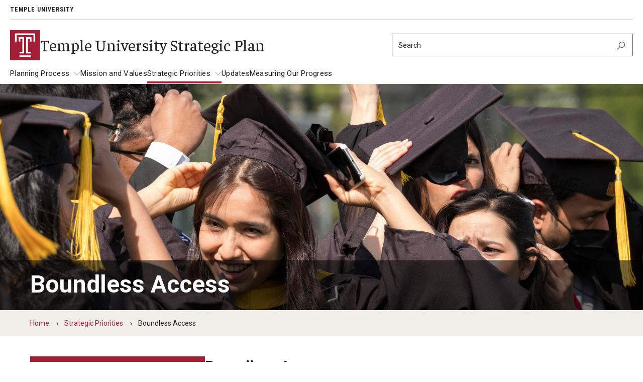

--- FILE ---
content_type: text/html; charset=UTF-8
request_url: https://plan.temple.edu/strategic-priorities/boundless-access
body_size: 10742
content:
<!DOCTYPE html><html lang="en" dir="ltr" prefix="content: http://purl.org/rss/1.0/modules/content/ dc: http://purl.org/dc/terms/ foaf: http://xmlns.com/foaf/0.1/ og: http://ogp.me/ns# rdfs: http://www.w3.org/2000/01/rdf-schema# schema: http://schema.org/ sioc: http://rdfs.org/sioc/ns# sioct: http://rdfs.org/sioc/types# skos: http://www.w3.org/2004/02/skos/core# xsd: http://www.w3.org/2001/XMLSchema# "><head><meta charset="utf-8" /><link rel="canonical" href="https://plan.temple.edu/strategic-priorities/boundless-access" /><meta name="google" content="pCJDa4Jkkv-q-04tG3ufwmtDLIGBG2HdBiFplwjC0wg" /><meta property="og:site_name" content="Temple University Strategic Plan" /><meta property="og:url" content="https://plan.temple.edu/strategic-priorities/boundless-access" /><meta property="og:title" content="Boundless Access" /><meta property="og:image:width" content="1200" /><meta property="og:image:height" content="630" /><meta property="fb:app_id" content="130405893644450" /><meta name="twitter:card" content="summary_large_image" /><meta name="twitter:site" content="@TempleUniv" /><meta name="twitter:title" content="Boundless Access" /><meta name="twitter:site:id" content="36445142" /><meta name="msvalidate.01" content="41FF11F82DE3EC6BACA041AE0E6406E9" /><meta name="google-site-verification" content="pCJDa4Jkkv-q-04tG3ufwmtDLIGBG2HdBiFplwjC0wg" /><meta name="Generator" content="Drupal 10 (https://www.drupal.org)" /><meta name="MobileOptimized" content="width" /><meta name="HandheldFriendly" content="true" /><meta name="viewport" content="width=device-width, initial-scale=1.0" /><meta name="msvalidate.01" content="5B6BF214E208E6334E7FF8B8B81AE286" /><style>.--delay__page, .--delay__js {visibility:hidden!important;opacity:0!important;}.--delay__page *, .--delay__js * {content-visibility:hidden!important;}</style><link rel="icon" href="/modules/custom/tu_layout/images/brand/favicon.ico" type="image/vnd.microsoft.icon" /><link rel="alternate" hreflang="en" href="https://plan.temple.edu/strategic-priorities/boundless-access" /><link rel="preload stylesheet" as="style" type="text/css" href="//fonts.googleapis.com/css?family=Faustina:400,400i,700,700i" crossorigin="anonymous" /><link rel="preload stylesheet" as="style" type="text/css" href="//fonts.googleapis.com/css?family=Roboto:100,100i,300,300i,400,400i,700,700i" crossorigin="anonymous" /><link rel="preload stylesheet" as="style" type="text/css" href="//fonts.googleapis.com/css?family=Roboto+Condensed:300,300i,400,400i,700,700i,900,900i" crossorigin="anonymous" /><link rel="preload stylesheet" as="style" type="text/css" href="//fonts.googleapis.com/css2?family=Kalam:wght@300;400;700&amp;display=swap" crossorigin="anonymous" /><link rel="preload" href="https://plan.temple.edu/modules/custom/tu_layout/images/brand/temple-logo-white.svg" as="image" /><link rel="preload" href="https://plan.temple.edu/modules/custom/tu_layout/images/brand/t-cherry.svg" as="image" /><style data-temple-root="true">:root {
--font__root--serif: 'Faustina', 'serif';
--font__root--sans: 'Roboto', 'sans-serif';
--font__root--sans-con: 'Roboto Condensed', 'sans-serif';
--font__root--special: 'Kalam', 'serif';
--font__site--serif: 'Faustina', 'serif';
--font__site--sans: 'Roboto', 'sans-serif';
--font__site--sans-con: 'Roboto Condensed', 'sans-serif';
--font__site--special: 'Kalam', 'serif';
--color__cherry: #a41e35;
--color__cherry--dark: #941b30;
--color__cherry--rgb: 164, 30, 53;
--color__cherry--rgb-dark: 148, 27, 48;
--color__charcoal: #222222;
--color__charcoal--dark: #1f1f1f;
--color__charcoal--rgb: 34, 34, 34;
--color__charcoal--rgb-dark: 31, 31, 31;
--color__dark-blue: #2e297b;
--color__dark-blue--dark: #2a256f;
--color__dark-blue--rgb: 46, 41, 123;
--color__dark-blue--rgb-dark: 42, 37, 111;
--color__ochre: #fcb813;
--color__ochre--dark: #e3a612;
--color__ochre--rgb: 252, 184, 19;
--color__ochre--rgb-dark: 227, 166, 18;
--color__geranium: #e7201d;
--color__geranium--dark: #d01d1b;
--color__geranium--rgb: 231, 32, 29;
--color__geranium--rgb-dark: 208, 29, 27;
--color__lime: #c7d733;
--color__lime--dark: #b4c22e;
--color__lime--rgb: 199, 215, 51;
--color__lime--rgb-dark: 180, 194, 46;
--color__icy-blue: #ceecf9;
--color__icy-blue--dark: #bad5e1;
--color__icy-blue--rgb: 206, 236, 249;
--color__icy-blue--rgb-dark: 186, 213, 225;
--color__steel-blue: #55789b;
--color__steel-blue--dark: #4d6c8c;
--color__steel-blue--rgb: 85, 120, 155;
--color__steel-blue--rgb-dark: 77, 108, 140;
--color__taupe: #bca685;
--color__taupe--dark: #aa9678;
--color__taupe--rgb: 188, 166, 133;
--color__taupe--rgb-dark: 170, 150, 120;
--color__eggshell: #f2eee8;
--color__eggshell--dark: #dad7d1;
--color__eggshell--rgb: 242, 238, 232;
--color__eggshell--rgb-dark: 218, 215, 209;
}</style><noscript><style>.--delay__page {visibility:visible!important;opacity:1!important;}.--delay__page * {content-visibility:visible!important;}</style></noscript><title>Boundless Access | Temple University Strategic Plan</title><link rel="stylesheet" media="all" href="/sites/plan/files/css/css_AecmI93H8eIaNPPIFYW8qD5SNPAODtttLwRnXwRwWMo.css?delta=0&amp;language=en&amp;theme=temple_base&amp;include=[base64]" /><link rel="stylesheet" media="all" href="/sites/plan/files/css/css_tH223m9PTYZqnvFGPu9iHAmD0s1MusZjwvtAbCA02MM.css?delta=1&amp;language=en&amp;theme=temple_base&amp;include=[base64]" /> <script>(function(w,d,s,l,i){w[l]=w[l]||[];w[l].push({'gtm.start':
new Date().getTime(),event:'gtm.js'});var f=d.getElementsByTagName(s)[0],
j=d.createElement(s),dl=l!='dataLayer'?'&l='+l:'';j.async=true;j.src=
'https://www.googletagmanager.com/gtm.js?id='+i+dl;f.parentNode.insertBefore(j,f);
})(window,document,'script','dataLayer','GTM-NQ38LPW');</script></head><body class="page__node page__node--page --color__dark-blue --layout__sidebar-left --menu-main__better-responsive--false --mode__light --site__plan --site__prod"> <noscript><iframe title="Temple University tag manager" src="//www.googletagmanager.com/ns.html?id=GTM-NQ38LPW"
height="0" width="0" style="display:none;visibility:hidden"></iframe></noscript><div id="page" class="page"><div id="skip" class="layout layout__skip"> <section class="edge edge__skip" data-name=skip><div class="container --exterior"><div class="content"> <section class="zone zone__skip" data-name=skip><div class="container --outer"><div class="content"> <a href="#main-content" class="--hidden" style="visibility:visible;" tabindex="0" onfocus="this.classList.remove('--hidden')" onblur="this.classList.add('--hidden')"><span>Skip to main content</span></a></div></div></section></div></div></section></div><div id="messages" class="layout layout__messages"> <section class="edge edge__messages" data-name=messages><div class="container --exterior"><div class="content"> <section class="zone zone__messages" data-name=messages><div class="container --outer"><div class="content"> <section class="region region__messages" data-name=messages><div class="container --interior"><div class="content"> <section class="component component__alerts" data-name=alerts id="block-tu-alert-alerts--3"><div class="container --inner"><div class="content"><div id="alerts" class="--hidden" data-campuses="{&amp;quot;main&amp;quot;:&amp;quot;main&amp;quot;,&amp;quot;health&amp;quot;:&amp;quot;health&amp;quot;}" data-ignore-global="false"></div></div></div></section></div></div></section></div></div></section></div></div></section></div> <header id="header" class="layout layout__header"> <section class="edge edge__header-pre" data-name=header-pre><div class="container --exterior"><div class="content"> <section class="zone zone__header-pre" data-name=header-pre><div class="container --outer"><div class="content --grid"> <section class="region region__header-pre-left" data-name=header-pre-left><div class="container --interior"><div class="content"> <section class="component component__breadcrumb-header" data-name=breadcrumb-header id="block-tu-layout-breadcrumb-header"><div class="container --inner"><div class="content"> <nav class="menu menu__breadcrumb-header"><ul class="--level__one --grid"><li><a href="https://www.temple.edu">Temple University</a></li></ul></nav></div></div></section></div></div></section> <section class="region region__header-pre-right" data-name=header-pre-right><div class="container --interior"><div class="content"> <section class="component component__menu" data-name=menu id="block-menu-block-tu-layout-secondary"><div class="container --inner"><div class="content"> <nav class="menu menu__secondary" role="navigation" aria-label="Secondary menu"> </nav></div></div></section> <section class="component component__menu-portal" data-name=menu-portal id="block-tu-layout-menu-portal"><div class="container --inner"><div class="content"></div></div></section></div></div></section></div></div></section></div></div></section> <section class="edge edge__header" data-name=header><div class="container --exterior"><div class="content"> <section class="zone zone__header" data-name=header><div class="container --outer"><div class="content --grid"> <section class="region region__header-left" data-name=header-left><div class="container --interior"><div class="content"> <section class="component component__sitename" data-name=sitename id="block-tu-layout-sitename"><div class="container --inner"><div class="content"> <a class="sitename__wrapper --grid" href="/"><img src="https://plan.temple.edu/modules/custom/tu_layout/images/brand/t-cherry.svg" alt="Temple University cherry &quot;T&quot; logo" role="presentation" /><h1>Temple University Strategic Plan</h1></a></div></div></section></div></div></section> <section class="region region__header-right" data-name=header-right><div class="container --interior"><div class="content --grid"> <section class="component component__search" data-name=search class="search search__form" data-drupal-selector="tu-search-block-form-f890195696ea03ec8c6f" id="block-tu-search-search"><div class="container --inner"><div class="content"> <section class="component component__form" data-name=form action="/strategic-priorities/boundless-access" method="post" id="tu-search-block-form-f890195696ea03ec8c6f" accept-charset="UTF-8"><div class="container --inner"><div class="content"><form action="/strategic-priorities/boundless-access" method="post" id="tu-search-block-form-f890195696ea03ec8c6f" accept-charset="UTF-8"> <input autocomplete="off" data-drupal-selector="form-fsfx-3gq2qr0zg0fseqg5o-nym1fdmma6ngi0ifme10" type="hidden" name="form_build_id" value="form-FSfX-3gq2qr0Zg0fseqG5o-NyM1FdmmA6ngI0IFMe10" /><input data-drupal-selector="edit-tu-search-block-form-f890195696ea03ec8c6f" type="hidden" name="form_id" value="tu_search_block_form_f890195696ea03ec8c6f" /><input class="search__fieldset search__fieldset-tabs" data-drupal-selector="edit-tu-search-type" type="hidden" name="tu_search_type" value="site" /><fieldset class="search__fieldset search__fieldset-form --grid__parent js-form-item form-item js-form-wrapper form-wrapper" data-drupal-selector="edit-search-form" id="edit-search-form"><legend> <span class="fieldset-legend">Search Keywords</span></legend><div class="fieldset-wrapper"><div class="js-form-item form-item js-form-type-textfield form-item-searchstring js-form-item-searchstring form-no-label"> <label for="edit-searchstring" class="visually-hidden">Search</label> <input placeholder="Search" target="_top" class="search__input form-text" autocomplete="off" data-drupal-selector="edit-searchstring" type="text" id="edit-searchstring" name="searchString" value="" size="60" maxlength="128" /></div><input data-drupal-selector="edit-searchurl" type="hidden" name="searchUrl" value="https://plan.temple.edu/search.php" /><input data-drupal-selector="edit-searchengine" type="hidden" name="searchEngine" value="bing" /><input data-drupal-selector="edit-searchcount" type="hidden" name="searchCount" value="10" /><input data-drupal-selector="edit-searchfolder" type="hidden" name="searchFolder" value="plan.temple.edu/student-retention" /><input data-drupal-selector="edit-searchpath" type="hidden" name="searchPath" value="/student-retention" /><input data-drupal-selector="edit-searchid" type="hidden" name="searchId" value="074c6a87-3226-4b1a-bba1-c7d944162a17" /><input data-drupal-selector="edit-searchidsite" type="hidden" name="searchIdSite" value="074c6a87-3226-4b1a-bba1-c7d944162a17" /><input data-drupal-selector="edit-searchidtemple" type="hidden" name="searchIdTemple" value="6385847b-383a-4c49-b046-4ae7382073cd" /><input data-drupal-selector="edit-ismicro" type="hidden" name="isMicro" value="true" /><input data-drupal-selector="edit-mssid" type="hidden" name="msSid" value="074c6a87-3226-4b1a-bba1-c7d944162a17" /><div class="search__submit-wrapper"><div class="search__submit-sibling"></div><input class="search__submit --button button js-form-submit form-submit" data-drupal-selector="edit-submit" type="submit" id="edit-submit" name="op" value="Search" /><i class="las la-search icon"></i></div></div></fieldset></form></div></div></section></div></div></section></div></div></section></div></div></section></div></div></section> <section class="edge edge__header-post" data-name=header-post><div class="container --exterior"><div class="content"> <section class="zone zone__header-post" data-name=header-post><div class="container --outer"><div class="content"> <section class="region region__header-post" data-name=header-post><div class="container --interior"><div class="content"> <section class="component component__menu" data-name=menu id="block-menu-block-main"><div class="container --inner"><div class="content"> <nav class="menu menu__main --delay__js --transition" role="navigation" aria-label="Main navigation"><ul class="--level__one --grid"><li class="--has-children"> <a href="/planning-process" data-entity-id="6" data-entity-uuid="67596ed3-bbd8-434c-8e7b-d2f4b18a86a9" data-entity-bundle="tu_page">Planning Process</a><ul class="--level__two"><li> <a href="/planning-process/strategic-plan-update" data-entity-id="471" data-entity-uuid="6adf5cf9-cde5-47c2-8713-c2bfde599794" data-entity-bundle="tu_page">Strategic Plan Update</a></li></ul></li><li> <a href="/mission-and-values" data-entity-id="46" data-entity-uuid="59111bec-46bc-44c9-878e-6c5646cb6d98" data-entity-bundle="tu_page">Mission and Values</a></li><li class="--has-children --trail"> <a href="/strategic-priorities" data-entity-id="61" data-entity-uuid="636f6586-ceb1-48fa-815e-fa41c33d7fd2" data-entity-bundle="tu_page">Strategic Priorities</a><ul class="--level__two"><li class="--active"> <a href="/strategic-priorities/boundless-access" data-entity-id="66" data-entity-uuid="c49c8b6c-1446-49ac-9673-c27e1e678cd5" data-entity-bundle="tu_page">Boundless Access</a></li><li> <a href="/strategic-priorities/educational-excellence" data-entity-id="76" data-entity-uuid="689e6312-d800-427d-aa3f-6ba5cd36e240" data-entity-bundle="tu_page">Educational Excellence</a></li><li> <a href="/strategic-priorities/thought-leadership" data-entity-id="86" data-entity-uuid="783b8d35-cdca-4005-a5da-3bfcec46816a" data-entity-bundle="tu_page">Thought Leadership</a></li><li> <a href="/strategic-priorities/community-engagement" data-entity-id="71" data-entity-uuid="67c5ffb1-b254-4c0c-b5b7-5a830f8f7c71" data-entity-bundle="tu_page">Community Engagement</a></li><li> <a href="/strategic-priorities/foundation-tomorrow" data-entity-id="81" data-entity-uuid="92039106-c122-443c-8fa3-80d55a5218d4" data-entity-bundle="tu_page">Foundation for Tomorrow</a></li></ul></li><li> <a href="/updates" data-entity-id="466" data-entity-uuid="f0076c99-4f8c-4681-83ce-3e684e642098" data-entity-bundle="tu_page">Updates</a></li><li> <a href="/measuring-our-progress" data-entity-id="36" data-entity-uuid="a51a74ee-3e4c-42da-b8b2-d665d574d461" data-entity-bundle="tu_page">Measuring Our Progress</a></li></ul> </nav></div></div></section></div></div></section></div></div></section></div></div></section> </header> <main id="main" class="main"> <a id="main-content" tabindex="-1"></a><div id="masthead" class="layout layout__masthead"> <section class="edge edge__masthead" data-name=masthead><div class="container --exterior"><div class="content"> <section class="zone zone__masthead" data-name=masthead><div class="container --outer"><div class="content"> <section class="region region__masthead" data-name=masthead><div class="container --interior"><div class="content"> <section class="component component__masthead" data-name=masthead id="block-tu-layout-masthead"><div class="container --inner"><div class="content"><div class="masthead masthead__banner --breadcrumb__yes --page-type__page"><div class="masthead__content"><div class="masthead__image"> <section class="component component__media-image --img" data-entity-type=media data-entity-bundle=tu_media_image data-entity-uuid=dfc94d68-1e7d-487d-babd-8488e7cbc7e3 data-name=media-image><div class="container --inner"><div class="content"><div class="image --loading"> <picture> <source data-style="default" data-src="https://plan.temple.edu/sites/plan/files/media/image/20210507_Fox_Commencement_064.jpg"> <source data-style="display" data-src="https://plan.temple.edu/sites/plan/files/styles/tu_image_style_display/public/media/image/20210507_Fox_Commencement_064.jpg?h=41f55a5b&amp;itok=IfZ6AAMc"> <source data-style="landscape" data-src="https://plan.temple.edu/sites/plan/files/styles/tu_image_style_landscape/public/media/image/20210507_Fox_Commencement_064.jpg?h=41f55a5b&amp;itok=4M7MyH0o"> <source data-style="open_graph" data-src="https://plan.temple.edu/sites/plan/files/styles/tu_image_style_open_graph/public/media/image/20210507_Fox_Commencement_064.jpg?h=41f55a5b&amp;itok=K6ItJd8u"> <source data-style="primetime" data-src="https://plan.temple.edu/sites/plan/files/styles/tu_image_style_primetime/public/media/image/20210507_Fox_Commencement_064.jpg?h=41f55a5b&amp;itok=Mq2yeHWR"> <source data-style="profile" data-src="https://plan.temple.edu/sites/plan/files/styles/tu_image_style_profile/public/media/image/20210507_Fox_Commencement_064.jpg?h=41f55a5b&amp;itok=pxMSZGRC"> <source data-style="thumbnail" data-src="https://plan.temple.edu/sites/plan/files/styles/tu_image_style_thumbnail/public/media/image/20210507_Fox_Commencement_064.jpg?h=41f55a5b&amp;itok=vWWoPVmF"> <source data-style="twitter" data-src="https://plan.temple.edu/sites/plan/files/styles/tu_image_style_twitter/public/media/image/20210507_Fox_Commencement_064.jpg?h=41f55a5b&amp;itok=tsQ5Sr1A"> <img src="https://plan.temple.edu/sites/plan/files/styles/tu_image_style_thumbnail/public/media/image/20210507_Fox_Commencement_064.jpg?h=41f55a5b&amp;itok=vWWoPVmF" alt="Students taking off graduation caps in regalia at Commencement" class="--transition" /> </picture></div></div></div></section></div><div class="masthead__title"><div class="--inner__medium"><h1>Boundless Access</h1></div></div></div><div class="masthead__breadcrumb"><div class="--inner__medium"> <nav class="menu menu__breadcrumb" role="navigation"><ol class="--grid"><li> <a href="/">Home</a></li><li> <a href="/strategic-priorities">Strategic Priorities</a></li><li> Boundless Access</li></ol> </nav></div></div></div></div></div></section></div></div></section></div></div></section></div></div></section></div><div id="content" class="content --grid"> <aside class="layout layout__sidebar-left"> <section class="edge edge__sidebar-left" data-name=sidebar-left><div class="container --exterior"><div class="content"> <section class="zone zone__sidebar-left" data-name=sidebar-left><div class="container --outer"><div class="content"> <section class="region region__sidebar-left" data-name=sidebar-left><div class="container --interior"><div class="content"> <section class="component component__menu" data-name=menu id="block-menu-block-main--2"><div class="container --inner"><div class="content"> <nav class="menu menu__main --delay__js --transition" role="navigation" aria-label="Main navigation"><div class="traversable-menu"><div class="menu__panel menu__link-count--5"><div class="menu__panel__title"></div><ul class="--level__one --grid"><li class="--active menu__item"> <a href="/strategic-priorities/boundless-access" class="menu__item__link" data-entity-id="66" data-entity-uuid="c49c8b6c-1446-49ac-9673-c27e1e678cd5" data-entity-bundle="tu_page">Boundless Access</a></li><li class="menu__item"> <a href="/strategic-priorities/educational-excellence" class="menu__item__link" data-entity-id="76" data-entity-uuid="689e6312-d800-427d-aa3f-6ba5cd36e240" data-entity-bundle="tu_page">Educational Excellence</a></li><li class="menu__item"> <a href="/strategic-priorities/thought-leadership" class="menu__item__link" data-entity-id="86" data-entity-uuid="783b8d35-cdca-4005-a5da-3bfcec46816a" data-entity-bundle="tu_page">Thought Leadership</a></li><li class="menu__item"> <a href="/strategic-priorities/community-engagement" class="menu__item__link" data-entity-id="71" data-entity-uuid="67c5ffb1-b254-4c0c-b5b7-5a830f8f7c71" data-entity-bundle="tu_page">Community Engagement</a></li><li class="menu__item"> <a href="/strategic-priorities/foundation-tomorrow" class="menu__item__link" data-entity-id="81" data-entity-uuid="92039106-c122-443c-8fa3-80d55a5218d4" data-entity-bundle="tu_page">Foundation for Tomorrow</a></li></ul></div></div> </nav></div></div></section> <section class="component component__custom-links" data-name=custom-links id="block-tu-layout-custom-links"><div class="container --inner"><div class="content"></div></div></section> <section class="component component__global-links" data-name=global-links id="block-tu-layout-global-links"><div class="container --inner"><div class="content"></div></div></section></div></div></section></div></div></section></div></div></section> </aside><div class="layout layout__content"> <section class="edge edge__content" data-name=content><div class="container --exterior"><div class="content"> <section class="zone zone__content" data-name=content><div class="container --outer"><div class="content"> <section class="region region__content" data-name=content><div class="container --interior"><div class="content"> <article class="page page__page" data-entity-type=node data-entity-bundle=tu_page data-entity-uuid=c49c8b6c-1446-49ac-9673-c27e1e678cd5> <section class="package package__body-text" data-entity-type=paragraph data-entity-bundle=tu_body_text data-entity-uuid=e2a604e0-e8e3-424b-956e-8deb4f65dc53 data-name=body-text><div class="container --outer"><div class="content"> <section class="component component__body-text" data-entity-type=paragraph data-entity-bundle=tu_body_text data-entity-uuid=e2a604e0-e8e3-424b-956e-8deb4f65dc53 data-name=body-text><div class="container --inner"><div class="content"><h2>Boundless Access</h2><h3>Life-changing opportunities for all students to soar.</h3><p>We will provide a student experience focused on excellence, access and bold engagement—from admission to career—that empowers students to thrive holistically in an affordable, inclusive, and dynamic metropolitan setting.</p><h2>Highlighted Initiatives</h2></div></div></section></div></div></section> <section class="package package__image --align__left" data-entity-type=paragraph data-entity-bundle=tu_image data-entity-uuid=6df4c504-1088-43b2-bff3-b3f3a1262b2b data-name=image><div class="container --outer"><div class="content"> <section class="component component__media-image --img" data-entity-type=media data-entity-bundle=tu_media_image data-entity-uuid=e0803a78-e70c-4ba1-b0f3-c2bdffd91390 data-name=media-image><div class="container --inner"><div class="content"><div class="image --loading"> <picture> <source data-style="default" data-src="https://plan.temple.edu/sites/plan/files/media/image/pexels-kampus-production-5940844.jpg"> <source data-style="display" data-src="https://plan.temple.edu/sites/plan/files/styles/tu_image_style_display/public/media/image/pexels-kampus-production-5940844.jpg?h=82f92a78&amp;itok=ikMEAxt8"> <source data-style="landscape" data-src="https://plan.temple.edu/sites/plan/files/styles/tu_image_style_landscape/public/media/image/pexels-kampus-production-5940844.jpg?h=82f92a78&amp;itok=YoWVhDhS"> <source data-style="open_graph" data-src="https://plan.temple.edu/sites/plan/files/styles/tu_image_style_open_graph/public/media/image/pexels-kampus-production-5940844.jpg?h=82f92a78&amp;itok=eK1Driu7"> <source data-style="primetime" data-src="https://plan.temple.edu/sites/plan/files/styles/tu_image_style_primetime/public/media/image/pexels-kampus-production-5940844.jpg?h=82f92a78&amp;itok=2sIhxmX4"> <source data-style="profile" data-src="https://plan.temple.edu/sites/plan/files/styles/tu_image_style_profile/public/media/image/pexels-kampus-production-5940844.jpg?h=82f92a78&amp;itok=Tayv8CpM"> <source data-style="thumbnail" data-src="https://plan.temple.edu/sites/plan/files/styles/tu_image_style_thumbnail/public/media/image/pexels-kampus-production-5940844.jpg?h=82f92a78&amp;itok=JffavBSf"> <source data-style="twitter" data-src="https://plan.temple.edu/sites/plan/files/styles/tu_image_style_twitter/public/media/image/pexels-kampus-production-5940844.jpg?h=82f92a78&amp;itok=V5v-Z_-U"> <img src="https://plan.temple.edu/sites/plan/files/styles/tu_image_style_thumbnail/public/media/image/pexels-kampus-production-5940844.jpg?h=82f92a78&amp;itok=JffavBSf" alt="Students discussing around table in library" class="--transition" /> </picture></div></div></div></section></div></div></section> <section class="package package__body-text" data-entity-type=paragraph data-entity-bundle=tu_body_text data-entity-uuid=5a0ed009-3d88-419a-b7da-bbd011d57990 data-name=body-text><div class="container --outer"><div class="content"> <section class="component component__body-text" data-entity-type=paragraph data-entity-bundle=tu_body_text data-entity-uuid=5a0ed009-3d88-419a-b7da-bbd011d57990 data-name=body-text><div class="container --inner"><div class="content"><h3>DEI Hub</h3><p>Achieve best-in-class status in <a href="/dei-hub">Diversity, Equity, and Inclusion</a> by advancing our faculty and staff recruitment, retention, and support; creating premier opportunities and space for activities and efforts; and expanding community pathways.</p></div></div></section></div></div></section> <section class="package package__spacer --spacer-style__rule" data-entity-type=paragraph data-entity-bundle=tu_spacer data-entity-uuid=04ebdd34-e612-43f3-a422-5497026aa83c data-name=spacer><div class="container --outer"><div class="content"></div></div></section> <section class="package package__image --align__right" data-entity-type=paragraph data-entity-bundle=tu_image data-entity-uuid=5227c32c-7ff6-4abc-986e-95dc494be742 data-name=image><div class="container --outer"><div class="content"> <section class="component component__media-image --img" data-entity-type=media data-entity-bundle=tu_media_image data-entity-uuid=8606dfd2-d5d7-4395-9418-6563dc89c1ea data-name=media-image><div class="container --inner"><div class="content"><div class="image --loading"> <picture> <source data-style="default" data-src="https://plan.temple.edu/sites/plan/files/media/image/20200109_Campus_001_0.jpg"> <source data-style="display" data-src="https://plan.temple.edu/sites/plan/files/styles/tu_image_style_display/public/media/image/20200109_Campus_001_0.jpg?h=951dc57a&amp;itok=ndqQjeze"> <source data-style="landscape" data-src="https://plan.temple.edu/sites/plan/files/styles/tu_image_style_landscape/public/media/image/20200109_Campus_001_0.jpg?h=951dc57a&amp;itok=lK37Sbva"> <source data-style="open_graph" data-src="https://plan.temple.edu/sites/plan/files/styles/tu_image_style_open_graph/public/media/image/20200109_Campus_001_0.jpg?h=951dc57a&amp;itok=6f91j3Bf"> <source data-style="primetime" data-src="https://plan.temple.edu/sites/plan/files/styles/tu_image_style_primetime/public/media/image/20200109_Campus_001_0.jpg?h=951dc57a&amp;itok=iVUSmuj0"> <source data-style="profile" data-src="https://plan.temple.edu/sites/plan/files/styles/tu_image_style_profile/public/media/image/20200109_Campus_001_0.jpg?h=951dc57a&amp;itok=EqkYZTYc"> <source data-style="thumbnail" data-src="https://plan.temple.edu/sites/plan/files/styles/tu_image_style_thumbnail/public/media/image/20200109_Campus_001_0.jpg?h=951dc57a&amp;itok=3XmEbGR6"> <source data-style="twitter" data-src="https://plan.temple.edu/sites/plan/files/styles/tu_image_style_twitter/public/media/image/20200109_Campus_001_0.jpg?h=951dc57a&amp;itok=D-QgsSR2"> <img src="https://plan.temple.edu/sites/plan/files/styles/tu_image_style_thumbnail/public/media/image/20200109_Campus_001_0.jpg?h=951dc57a&amp;itok=3XmEbGR6" alt="Sculpture figures on campus" class="--transition" /> </picture></div></div></div></section></div></div></section> <section class="package package__body-text" data-entity-type=paragraph data-entity-bundle=tu_body_text data-entity-uuid=d6f6f98a-393b-4bba-8c6d-37f866585d02 data-name=body-text><div class="container --outer"><div class="content"> <section class="component component__body-text" data-entity-type=paragraph data-entity-bundle=tu_body_text data-entity-uuid=d6f6f98a-393b-4bba-8c6d-37f866585d02 data-name=body-text><div class="container --inner"><div class="content"><h3>Mental Health &amp; Wellness</h3><p>Implement recommendations of the <a href="/mental-health-and-wellness" target="_blank">mental health and wellness task force</a> aimed at augmenting mental health and wellness services for students and employees, as well as improving coordination and enhancing infrastructure.</p></div></div></section></div></div></section> <section class="package package__spacer --spacer-style__rule" data-entity-type=paragraph data-entity-bundle=tu_spacer data-entity-uuid=04ebdd34-e612-43f3-a422-5497026aa83c data-name=spacer><div class="container --outer"><div class="content"></div></div></section> <section class="package package__body-text" data-entity-type=paragraph data-entity-bundle=tu_body_text data-entity-uuid=33b05d73-a0a1-4c0e-b654-8238fb0ea61b data-name=body-text><div class="container --outer"><div class="content"> <section class="component component__body-text" data-entity-type=paragraph data-entity-bundle=tu_body_text data-entity-uuid=33b05d73-a0a1-4c0e-b654-8238fb0ea61b data-name=body-text><div class="container --inner"><div class="content"><h2>Additional Strategic Initiatives</h2><ul><li><a href="https://diversity.temple.edu/blueribbon" target="_blank"><strong>Blue Ribbon Commission</strong></a>: Implement the recommendations of the Blue Ribbon Commission on Antisemitism and University Responses, including forming a standing group to promote intergroup understanding and coordinating and developing further educational opportunities concerning antisemitism.</li><li><a data-entity-substitution="canonical" data-entity-type="node" data-entity-uuid="bbacda59-f590-4906-9d87-8dda6ccfcdbd" href="/node/371"><strong>Financial Aid Program</strong></a>: Review current methods and develop new financial aid strategies to provide optimal financial access and support to our students, through both merit- and need-based aid.</li><li><strong>Enrollment Optimization: </strong>Determine optimal size of the student body to provide the best education to our students and to maintain our commitment to access and excellence.</li><li><a href="/constituent-relationship-management"><strong>Constituent Relationship Management</strong></a>: Establish systems and policies for comprehensive constituent relationship management to interact with prospective applicants to students to alumni.</li><li><a data-entity-substitution="canonical" data-entity-type="node" data-entity-uuid="8d091b2d-e39a-4797-bf8e-f3cbca8d7839" href="/node/421"><strong>Student Retention</strong></a>: Evaluate current practices and implement creative and effective new ways to help our students remain enrolled and successful at Temple<strong>.</strong></li></ul></div></div></section></div></div></section> <section class="package package__spacer --spacer-style__rule" data-entity-type=paragraph data-entity-bundle=tu_spacer data-entity-uuid=04ebdd34-e612-43f3-a422-5497026aa83c data-name=spacer><div class="container --outer"><div class="content"></div></div></section> <section class="package package__body-text" data-entity-type=paragraph data-entity-bundle=tu_body_text data-entity-uuid=c5134ffb-875f-4702-822e-e91eb5db2337 data-name=body-text><div class="container --outer"><div class="content"> <section class="component component__body-text" data-entity-type=paragraph data-entity-bundle=tu_body_text data-entity-uuid=c5134ffb-875f-4702-822e-e91eb5db2337 data-name=body-text><div class="container --inner"><div class="content"><h2>Measuring Our Impact</h2></div></div></section></div></div></section> <section class="package package__charm --charms__multiple --charms__odd --charms-layout__carousel --charms-scheme__brand --charms-style__stroke" data-entity-type=paragraph data-entity-bundle=tu_charm data-entity-uuid=056a1b7b-ab42-4251-8c40-367386617193 data-name=charm><div class="container --outer"><div class="content"> <section class="component component__charm --color-bg__cherry --icon" data-entity-type=block_content data-entity-bundle=tu_charm data-entity-uuid=7facb11f-a454-4aa9-885c-86a821c0b79f data-name=charm><div class="container --inner"><div class="content"><div class="cover"></div><h2 class="title"> <span class="lead"></span><span class="factoid"></span></h2><p class="body">Student, faculty, staff diversity</p> <i class="las la la-users size-lg icon"></i></div></div></section> <section class="component component__charm --color-bg__cherry --icon" data-entity-type=block_content data-entity-bundle=tu_charm data-entity-uuid=1383ad6f-d630-445a-9e94-ce8651fc01d9 data-name=charm><div class="container --inner"><div class="content"><div class="cover"></div><h2 class="title"> <span class="lead"></span><span class="factoid"></span></h2><p class="body">Student yield, retention and graduation rates</p> <i class="lni-graduation size-lg icon"></i></div></div></section> <section class="component component__charm --color-bg__cherry --icon" data-entity-type=block_content data-entity-bundle=tu_charm data-entity-uuid=9168ae58-f060-48bc-81db-1b513f5c58e7 data-name=charm><div class="container --inner"><div class="content"><div class="cover"></div><h2 class="title"> <span class="lead"></span><span class="factoid"></span></h2><p class="body">Campus climate for DEI</p> <i class="las la la-hands size-lg icon"></i></div></div></section> <section class="component component__charm --color-bg__cherry --icon" data-entity-type=block_content data-entity-bundle=tu_charm data-entity-uuid=54c2a123-4cbc-464a-9388-39345af98dd9 data-name=charm><div class="container --inner"><div class="content"><div class="cover"></div><h2 class="title"> <span class="lead"></span><span class="factoid"></span></h2><p class="body">Intergroup activities and events</p> <i class="lni-network size-lg icon"></i></div></div></section> <section class="component component__charm --color-bg__cherry --icon" data-entity-type=block_content data-entity-bundle=tu_charm data-entity-uuid=928e91df-5879-42c9-8cb5-136b1c7c5b7d data-name=charm><div class="container --inner"><div class="content"><div class="cover"></div><h2 class="title"> <span class="lead"></span><span class="factoid"></span></h2><p class="body">DEI Collaborative membership</p> <i class="lar la la-handshake size-lg icon"></i></div></div></section> <section class="component component__charm --color-bg__cherry --icon" data-entity-type=block_content data-entity-bundle=tu_charm data-entity-uuid=41920290-8ae1-4750-89ed-60a482de5ec1 data-name=charm><div class="container --inner"><div class="content"><div class="cover"></div><h2 class="title"> <span class="lead"></span><span class="factoid"></span></h2><p class="body">Scholarships awarded</p> <i class="las la la-hand-holding-usd size-lg icon"></i></div></div></section> <section class="component component__charm --color-bg__cherry --icon" data-entity-type=block_content data-entity-bundle=tu_charm data-entity-uuid=1e061300-16a2-42b3-bc16-f3c94427189e data-name=charm><div class="container --inner"><div class="content"><div class="cover"></div><h2 class="title"> <span class="lead"></span><span class="factoid"></span></h2><p class="body">Mental health resources per student</p> <i class="las la la-brain size-lg icon"></i></div></div></section></div></div></section> </article></div></div></section></div></div></section></div></div></section></div></div> </main> <footer id="footer" class="layout layout__footer"> <section class="edge edge__footer-pre" data-name=footer-pre><div class="container --exterior"><div class="content"> <section class="zone zone__footer-pre" data-name=footer-pre><div class="container --outer"><div class="content"> <section class="region region__footer-pre" data-name=footer-pre><div class="container --interior"><div class="content"> <section class="component component__global-links" data-name=global-links id="block-tu-layout-global-links--2"><div class="container --inner"><div class="content"></div></div></section></div></div></section></div></div></section></div></div></section> <section class="edge edge__footer" data-name=footer><div class="container --exterior"><div class="content"> <section class="zone zone__footer" data-name=footer><div class="container --outer"><div class="content"> <section class="region region__footer" data-name=footer><div class="container --interior"><div class="content"> <section class="component component__search" data-name=search class="search search__form" data-drupal-selector="tu-search-block-form-f748821696ea03f1506c" id="block-tu-search-search--2"><div class="container --inner"><div class="content"> <section class="component component__form" data-name=form action="/strategic-priorities/boundless-access" method="post" id="tu-search-block-form-f748821696ea03f1506c" accept-charset="UTF-8"><div class="container --inner"><div class="content"><form action="/strategic-priorities/boundless-access" method="post" id="tu-search-block-form-f748821696ea03f1506c" accept-charset="UTF-8"> <input autocomplete="off" data-drupal-selector="form-rnzkorn0fm7k9zfxp2lobnd3lhyrnsdbxdrlmieatpa" type="hidden" name="form_build_id" value="form-RNzkOrN0FM7K9ZfxP2lOBnD3LHyrnSDBxDrlMIeaTPA" /><input data-drupal-selector="edit-tu-search-block-form-f748821696ea03f1506c" type="hidden" name="form_id" value="tu_search_block_form_f748821696ea03f1506c" /><input class="search__fieldset search__fieldset-tabs" data-drupal-selector="edit-tu-search-type" type="hidden" name="tu_search_type" value="site" /><fieldset class="search__fieldset search__fieldset-form --grid__parent js-form-item form-item js-form-wrapper form-wrapper" data-drupal-selector="edit-search-form" id="edit-search-form--2"><legend> <span class="fieldset-legend">Search Keywords</span></legend><div class="fieldset-wrapper"><div class="js-form-item form-item js-form-type-textfield form-item-searchstring js-form-item-searchstring form-no-label"> <label for="edit-searchstring--2" class="visually-hidden">Search</label> <input placeholder="Search" target="_top" class="search__input form-text" autocomplete="off" data-drupal-selector="edit-searchstring" type="text" id="edit-searchstring--2" name="searchString" value="" size="60" maxlength="128" /></div><input data-drupal-selector="edit-searchurl" type="hidden" name="searchUrl" value="https://plan.temple.edu/search.php" /><input data-drupal-selector="edit-searchengine" type="hidden" name="searchEngine" value="bing" /><input data-drupal-selector="edit-searchcount" type="hidden" name="searchCount" value="10" /><input data-drupal-selector="edit-searchfolder" type="hidden" name="searchFolder" value="plan.temple.edu/student-retention" /><input data-drupal-selector="edit-searchpath" type="hidden" name="searchPath" value="/student-retention" /><input data-drupal-selector="edit-searchid" type="hidden" name="searchId" value="074c6a87-3226-4b1a-bba1-c7d944162a17" /><input data-drupal-selector="edit-searchidsite" type="hidden" name="searchIdSite" value="074c6a87-3226-4b1a-bba1-c7d944162a17" /><input data-drupal-selector="edit-searchidtemple" type="hidden" name="searchIdTemple" value="6385847b-383a-4c49-b046-4ae7382073cd" /><input data-drupal-selector="edit-ismicro" type="hidden" name="isMicro" value="true" /><input data-drupal-selector="edit-mssid" type="hidden" name="msSid" value="074c6a87-3226-4b1a-bba1-c7d944162a17" /><div class="search__submit-wrapper"><div class="search__submit-sibling"></div><input class="search__submit --button button js-form-submit form-submit" data-drupal-selector="edit-submit" type="submit" id="edit-submit--2" name="op" value="Search" /><i class="las la-search icon"></i></div></div></fieldset></form></div></div></section></div></div></section></div></div></section></div></div></section> <section class="zone zone__footer" data-name=footer><div class="container --outer"><div class="content --grid"> <section class="region region__footer-left" data-name=footer-left><div class="container --interior"><div class="content"> <section class="component component__address" data-name=address id="block-tu-layout-address"><div class="container --inner"><div class="content"><h1 class="sitename">Temple University<br />Strategic Plan</h1><a href="https://www.google.com/maps?q=1801+N.+Broad+Street+Philadelphia+PA+19122" target="_blank" class="location">1801 N. Broad Street<br />Philadelphia,&nbsp;PA&nbsp;19122&nbsp;United States</a><div class="contact"><p class="phone"><a href="tel:(215) 204-7000" target="_blank">(215) 204-7000</a></p></div></div></div></section><section class="component component__menu" data-name=menu id="block-menu-block-tu-layout-social"><div class="container --inner"><div class="content"> <nav class="menu menu__social" role="navigation" aria-label="Social media"> </nav></div></div></section></div></div></section> <section class="region region__footer-right" data-name=footer-right><div class="container --interior"><div class="content"> <section class="component component__menu" data-name=menu id="block-menu-block-tu-layout-utility"><div class="container --inner"><div class="content"> <nav class="menu menu__utility" role="navigation" aria-label="Utility menu"> </nav></div></div></section></div></div></section></div></div></section></div></div></section> <section class="edge edge__footer-post" data-name=footer-post><div class="container --exterior"><div class="content"> <section class="zone zone__footer-post" data-name=footer-post><div class="container --outer"><div class="content --grid"> <section class="region region__footer-post-left" data-name=footer-post-left><div class="container --interior"><div class="content"> <section class="component component__logo" data-name=logo id="block-tu-layout-logo"><div class="container --inner"><div class="content"> <a href="https://www.temple.edu/" target="__blank" style="background:url(https://plan.temple.edu/modules/custom/tu_layout/images/brand/temple-logo-white.svg)" aria-label="Link to Temple University website" class="logo__wrapper">Link to Temple University website</a></div></div></section></div></div></section> <section class="region region__footer-post-right" data-name=footer-post-right><div class="container --interior"><div class="content"> <section class="component component__menu-footer" data-name=menu-footer id="block-tu-layout-menu-footer"><div class="container --inner"><div class="content"> <nav class="menu menu__footer"><ul class="--level__one --grid"><li><a href="https://directory.temple.edu/">Cherry &amp; White Directory</a></li><li><a href="https://temple.edu/maps-and-directions/">Maps &amp; Directions</a></li><li><a href="https://temple.edu/contact/">Contact</a></li><li><a href="https://secretary.temple.edu/policies">Policies</a></li><li><a href="https://news.temple.edu/social-media">Social Media</a></li><li><a href="https://tuportal.temple.edu/">TUPortal</a></li><li><a href="https://tumail.temple.edu/">TUMail</a></li><li><a href="https://www.temple.edu/about/accessibility-statement">Accessibility</a></li><li><a href="https://careers.temple.edu/">Careers at Temple</a></li></ul></nav></div></div></section> <section class="component component__copyright" data-name=copyright id="block-tu-layout-copyright"><div class="container --inner"><div class="content"><p class="copyright">Copyright 2026, Temple University. All rights reserved.</p></div></div></section></div></div></section></div></div></section></div></div></section> </footer></div><script type="application/json" data-drupal-selector="drupal-settings-json">{"path":{"baseUrl":"\/","pathPrefix":"","currentPath":"node\/66","currentPathIsAdmin":false,"isFront":false,"currentLanguage":"en"},"pluralDelimiter":"\u0003","suppressDeprecationErrors":true,"eu_cookie_compliance":{"cookie_policy_version":"1.0.0","popup_enabled":true,"popup_agreed_enabled":false,"popup_hide_agreed":false,"popup_clicking_confirmation":false,"popup_scrolling_confirmation":false,"popup_html_info":"\u003Cdiv aria-labelledby=\u0022popup-text\u0022  class=\u0022eu-cookie-compliance-banner eu-cookie-compliance-banner-info eu-cookie-compliance-banner--default\u0022\u003E\n  \u003Cdiv class=\u0022popup-content info eu-cookie-compliance-content\u0022\u003E\n        \u003Cdiv id=\u0022popup-text\u0022 class=\u0022eu-cookie-compliance-message\u0022 role=\u0022document\u0022\u003E\n      \u003Ch2\u003ETemple University uses cookies to offer you a better browsing experience.\u003C\/h2\u003E\n\u003Cp\u003E\u003Ca class=\u0022find-more-button eu-cookie-compliance-more-button find-more-button-processed --transition\u0022 href=\u0022https:\/\/www.temple.edu\/cookies-policy\u0022\u003EFind out more on how we use cookies and how you can change your settings\u003C\/a\u003E.\u003C\/p\u003E\n\n          \u003C\/div\u003E\n\n    \n    \u003Cdiv id=\u0022popup-buttons\u0022 class=\u0022eu-cookie-compliance-buttons\u0022\u003E\n            \u003Cbutton type=\u0022button\u0022 class=\u0022agree-button eu-cookie-compliance-default-button button button--small button--primary\u0022\u003EGot it!\u003C\/button\u003E\n          \u003C\/div\u003E\n  \u003C\/div\u003E\n\u003C\/div\u003E","use_mobile_message":false,"mobile_popup_html_info":"\u003Cdiv aria-labelledby=\u0022popup-text\u0022  class=\u0022eu-cookie-compliance-banner eu-cookie-compliance-banner-info eu-cookie-compliance-banner--default\u0022\u003E\n  \u003Cdiv class=\u0022popup-content info eu-cookie-compliance-content\u0022\u003E\n        \u003Cdiv id=\u0022popup-text\u0022 class=\u0022eu-cookie-compliance-message\u0022 role=\u0022document\u0022\u003E\n      \n          \u003C\/div\u003E\n\n    \n    \u003Cdiv id=\u0022popup-buttons\u0022 class=\u0022eu-cookie-compliance-buttons\u0022\u003E\n            \u003Cbutton type=\u0022button\u0022 class=\u0022agree-button eu-cookie-compliance-default-button button button--small button--primary\u0022\u003EGot it!\u003C\/button\u003E\n          \u003C\/div\u003E\n  \u003C\/div\u003E\n\u003C\/div\u003E","mobile_breakpoint":768,"popup_html_agreed":false,"popup_use_bare_css":false,"popup_height":"auto","popup_width":"100%","popup_delay":1000,"popup_link":"https:\/\/www.temple.edu\/cookies-policy","popup_link_new_window":true,"popup_position":false,"fixed_top_position":true,"popup_language":"en","store_consent":false,"better_support_for_screen_readers":false,"cookie_name":"","reload_page":false,"domain":"temple.edu","domain_all_sites":true,"popup_eu_only":false,"popup_eu_only_js":true,"cookie_lifetime":100,"cookie_session":0,"set_cookie_session_zero_on_disagree":0,"disagree_do_not_show_popup":false,"method":"default","automatic_cookies_removal":true,"allowed_cookies":"","withdraw_markup":"\u003Cbutton type=\u0022button\u0022 class=\u0022eu-cookie-withdraw-tab\u0022\u003EPrivacy settings\u003C\/button\u003E\n\u003Cdiv aria-labelledby=\u0022popup-text\u0022 class=\u0022eu-cookie-withdraw-banner\u0022\u003E\n  \u003Cdiv class=\u0022popup-content info eu-cookie-compliance-content\u0022\u003E\n    \u003Cdiv id=\u0022popup-text\u0022 class=\u0022eu-cookie-compliance-message\u0022 role=\u0022document\u0022\u003E\n      \u003Ch2\u003EWe use cookies on this site to enhance your user experience\u003C\/h2\u003E\n\u003Cp\u003EYou have given your consent for us to set cookies.\u003C\/p\u003E\n\n    \u003C\/div\u003E\n    \u003Cdiv id=\u0022popup-buttons\u0022 class=\u0022eu-cookie-compliance-buttons\u0022\u003E\n      \u003Cbutton type=\u0022button\u0022 class=\u0022eu-cookie-withdraw-button  button button--small button--primary\u0022\u003EWithdraw consent\u003C\/button\u003E\n    \u003C\/div\u003E\n  \u003C\/div\u003E\n\u003C\/div\u003E","withdraw_enabled":false,"reload_options":0,"reload_routes_list":"","withdraw_button_on_info_popup":false,"cookie_categories":[],"cookie_categories_details":[],"enable_save_preferences_button":true,"cookie_value_disagreed":"0","cookie_value_agreed_show_thank_you":"1","cookie_value_agreed":"2","containing_element":"body","settings_tab_enabled":false,"olivero_primary_button_classes":" button button--small button--primary","olivero_secondary_button_classes":" button button--small","close_button_action":"close_banner","open_by_default":false,"modules_allow_popup":true,"hide_the_banner":false,"geoip_match":false,"unverified_scripts":["\/"]},"tuLayout":{"type":"node","bundle":"tu_page","id":"66","uuid":"c49c8b6c-1446-49ac-9673-c27e1e678cd5"},"tu_search":{"searchId":"074c6a87-3226-4b1a-bba1-c7d944162a17","searchFolder":"plan.temple.edu\/student-retention","templeSearchId":"6385847b-383a-4c49-b046-4ae7382073cd","templeSearchFolder":"www.temple.edu"},"ajaxTrustedUrl":{"form_action_p_pvdeGsVG5zNF_XLGPTvYSKCf43t8qZYSwcfZl2uzM":true},"tuAlert":{"urlGet":"\/tu-util\/api\/alert\/get","urlDetail":"\/alert","campuses":{"main":"main","health":"health"},"ignoreGlobalAlert":0},"tuUtilApi":{"emailDecode":"\/tu-util\/email\/decode"},"user":{"uid":0,"permissionsHash":"a0326698b5760e0cff567227c660ff24529df7d980b9b68fa56ac51963121edc"}}</script><script src="/sites/plan/files/js/js_uLS8MCtRFvD6TQgz_lkJ7dmN1kcBJS85WsQw8-CeUCo.js?scope=footer&amp;delta=0&amp;language=en&amp;theme=temple_base&amp;include=eJxtjUEOwyAQAz-UiCchAy6gQkDLcujvS5RTm5w8Glsyp_WtvTNX1F4yDk_DB7kpF9I6DJrKkGF12gtyRfwfHGcZcbe9iaLc_ciBDvJTdAiioKfzyydI3RagUNQEvjCLnmIQ4pPRuV-0l-wE8vkC2MNW8A"></script><script src="//www.youtube.com/iframe_api"></script><script src="/sites/plan/files/js/js_DekoHhkusZIiD2aUAd2Zf1SCNFVxIDcHeqM-1lMJC3s.js?scope=footer&amp;delta=2&amp;language=en&amp;theme=temple_base&amp;include=eJxtjUEOwyAQAz-UiCchAy6gQkDLcujvS5RTm5w8Glsyp_WtvTNX1F4yDk_DB7kpF9I6DJrKkGF12gtyRfwfHGcZcbe9iaLc_ciBDvJTdAiioKfzyydI3RagUNQEvjCLnmIQ4pPRuV-0l-wE8vkC2MNW8A"></script><script src="/sites/plan/files/minifyjs/modules/custom/tu_search/js/app.min.js?t8xjj1" defer></script></body></html>